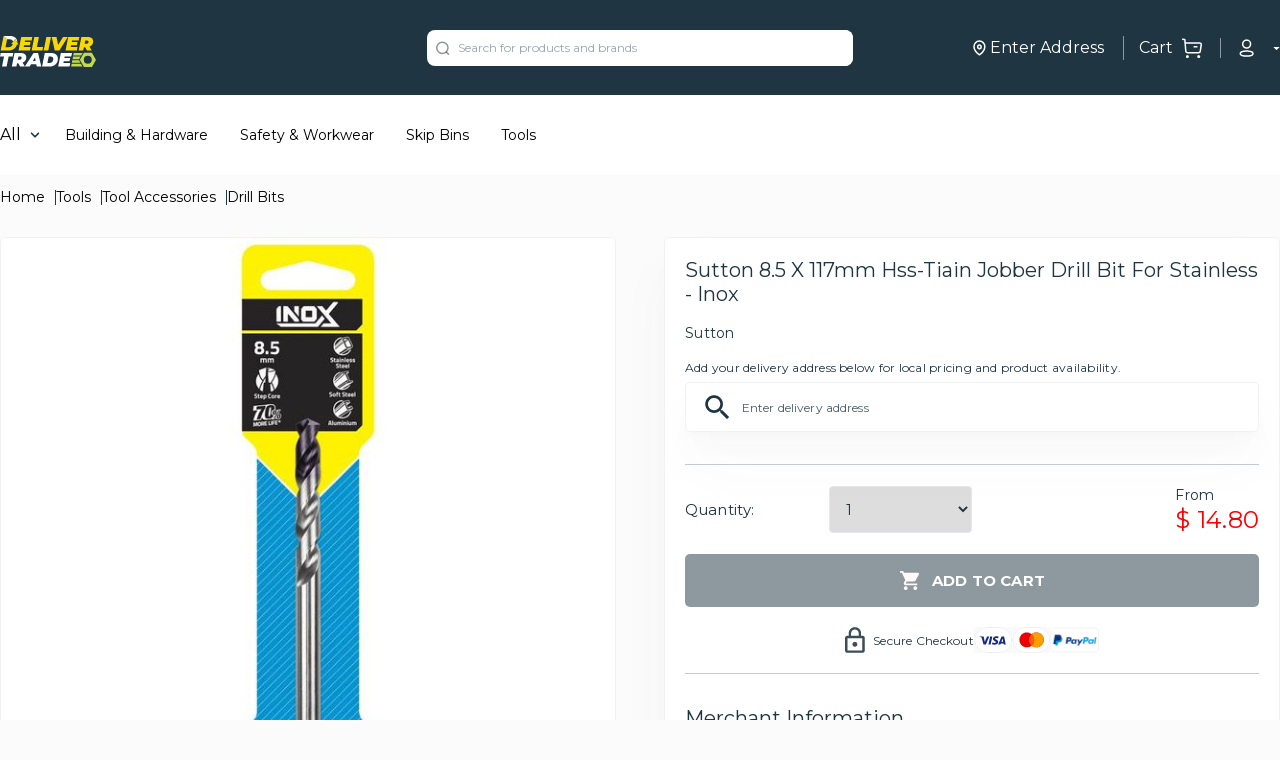

--- FILE ---
content_type: text/html; charset=utf-8
request_url: https://www.delivertrade.com/product/sutton-8-5-x-117-mm-hss-tiain-jobber-drill-bit-for-stainless-inox?id=560cf34e-f5dd-46ca-baa8-597895678863
body_size: 13941
content:
<!DOCTYPE html><html><head><link rel="preconnect" href="https://fonts.googleapis.com"/><link rel="preconnect" href="https://fonts.gstatic.com"/><link rel="stylesheet" data-href="https://fonts.googleapis.com/css2?family=Montserrat:wght@400;600;700;900&amp;display=swap"/><link href="https://api.mapbox.com/mapbox-gl-js/v1.10.1/mapbox-gl.css" rel="stylesheet"/><script>(function(w,d,s,l,i){w[l]=w[l]||[];w[l].push({'gtm.start':
          new Date().getTime(),event:'gtm.js'});var f=d.getElementsByTagName(s)[0],
          j=d.createElement(s),dl=l!='dataLayer'?'&l='+l:'';j.async=true;j.src=
          'https://www.googletagmanager.com/gtm.js?id='+i+dl;f.parentNode.insertBefore(j,f);
          })(window,document,'script','dataLayer','GTM-WXB78PT');</script><link rel="preconnect" href="https://fonts.gstatic.com" crossorigin /><meta charSet="utf-8"/><meta name="viewport" content="width=device-width, initial-scale=1.0, maximum-scale=1.0, user-scalable=0"/><title>Sutton 8.5 X 117mm Hss-Tiain Jobber Drill Bit For Stainless - Inox | DeliverTrade</title><meta name="description" content="SUTTON TOOLS® D185-Series INOX Jobber Drill Bits are an industrial quality drilling solution specially designed for superior performance in stainless steel. Tailored to overcome the difficult-to-machine material properties of stainless steel, Inox drill bits have a fast spiral, short flute and unique stepped core design providing a smooth and effortless cutting action never before seen. For added wear resistance, these drill bits feature the latest generation Futura Nano PVD coated tip. INOX Jobber Drill Bits have been independently tested to achieve 70% more tool life in stainless steel compared to standard drill bits. Features Specialised design achieves 70% more life in stainless steel than standard drill bits, Futura Nano PVD Coated Tip - For ultimate wear resistance, Short Flute with Fast Spiral - For maximum rigidity &amp; swarf control, Unique Point and Stepped Core - Designed for superb penetration and minimal work hardening, Made from M2 High Speed Steel (HSS) - Offering the best combination of strength, heat &amp; wear resistance, Specifications Diameter: 8.5 mm, Working Length: 51 mm, Overall Length: 117 mm, Point Angle: 135°, Helix Angle: R40, Point Tolerance: h8, Point Form: Form A, Material: HSS, Finish: TiAIN (Titanium Aluminium Nitride),"/><meta name="next-head-count" content="4"/><link rel="preload" href="/_next/static/css/a03c4d98ff4ea9d6743e.css" as="style"/><link rel="stylesheet" href="/_next/static/css/a03c4d98ff4ea9d6743e.css" data-n-g=""/><noscript data-n-css=""></noscript><script defer="" nomodule="" src="/_next/static/chunks/polyfills-a40ef1678bae11e696dba45124eadd70.js"></script><script src="/_next/static/chunks/webpack-613fd858cdb9cf2af3be.js" defer=""></script><script src="/_next/static/chunks/framework-2f612445bd50b211f15a.js" defer=""></script><script src="/_next/static/chunks/main-d0069bba1694fe5754ea.js" defer=""></script><script src="/_next/static/chunks/pages/_app-05c8ebe9b6b74c0f9698.js" defer=""></script><script src="/_next/static/chunks/143-171f35287c69accfeaf3.js" defer=""></script><script src="/_next/static/chunks/556-c2ba75a5815aea4511c2.js" defer=""></script><script src="/_next/static/chunks/208-eb03c58b779ecf641e15.js" defer=""></script><script src="/_next/static/chunks/pages/product/%5Bslug%5D-76679d59971c4d0b7beb.js" defer=""></script><script src="/_next/static/11115U-pM2Tf36cnKqmRt/_buildManifest.js" defer=""></script><script src="/_next/static/11115U-pM2Tf36cnKqmRt/_ssgManifest.js" defer=""></script><style id="__jsx-3135950558">#nprogress{pointer-events:none;}#nprogress .bar{background:#C1D851;position:fixed;z-index:9999;top:0;left:0;width:100%;height:3px;}#nprogress .peg{display:block;position:absolute;right:0px;width:100px;height:100%;box-shadow:0 0 10px #C1D851,0 0 5px #C1D851;opacity:1;-webkit-transform:rotate(3deg) translate(0px,-4px);-ms-transform:rotate(3deg) translate(0px,-4px);-webkit-transform:rotate(3deg) translate(0px,-4px);-ms-transform:rotate(3deg) translate(0px,-4px);transform:rotate(3deg) translate(0px,-4px);}#nprogress .spinner{display:block;position:fixed;z-index:1031;top:15px;right:15px;}#nprogress .spinner-icon{width:18px;height:18px;box-sizing:border-box;border:solid 2px transparent;border-top-color:#C1D851;border-left-color:#C1D851;border-radius:50%;-webkit-animation:nprogresss-spinner 400ms linear infinite;-webkit-animation:nprogress-spinner 400ms linear infinite;animation:nprogress-spinner 400ms linear infinite;}.nprogress-custom-parent{overflow:hidden;position:relative;}.nprogress-custom-parent #nprogress .spinner,.nprogress-custom-parent #nprogress .bar{position:absolute;}@-webkit-keyframes nprogress-spinner{0%{-webkit-transform:rotate(0deg);}100%{-webkit-transform:rotate(360deg);}}@-webkit-keyframes nprogress-spinner{0%{-webkit-transform:rotate(0deg);-ms-transform:rotate(0deg);transform:rotate(0deg);}100%{-webkit-transform:rotate(360deg);-ms-transform:rotate(360deg);transform:rotate(360deg);}}@keyframes nprogress-spinner{0%{-webkit-transform:rotate(0deg);-ms-transform:rotate(0deg);transform:rotate(0deg);}100%{-webkit-transform:rotate(360deg);-ms-transform:rotate(360deg);transform:rotate(360deg);}}</style><style data-styled="" data-styled-version="5.3.0">.eidxdK{background:url("/cart.svg") right center no-repeat;border-left:rgba(255,255,255,0.5) 1px solid;padding-left:15px;margin-left:15px;padding-right:15px;min-width:20px;min-height:20px;position:relative;}/*!sc*/
data-styled.g1[id="CartButton__CartButtonStyled-sc-1gz27eq-0"]{content:"eidxdK,"}/*!sc*/
.geTZSF{padding:12px 20px 12px 50px;border:1px solid #f1f1f1;background:#fbfbfb;border-radius:5px;box-sizing:border-box;position:relative;}/*!sc*/
.geTZSF:before{content:" ";position:absolute;left:0;top:50%;border-right:1px solid rgba(31,53,65,0.5);width:45px;height:30px;background:url("/location-pin.svg") center center no-repeat;-webkit-transform:translateY(-50%);-ms-transform:translateY(-50%);transform:translateY(-50%);background-size:20px 20px;}/*!sc*/
.geTZSF input{font-style:normal;font-weight:normal;font-size:15px;line-height:18px;}/*!sc*/
.geTZSF button{position:absolute;right:12px;top:50%;background:url("/arrow-right.svg") center center no-repeat transparent;width:24px;height:24px;-webkit-transform:translateY(-50%);-ms-transform:translateY(-50%);transform:translateY(-50%);}/*!sc*/
data-styled.g10[id="AddressInput__Wrapper-sc-1aw9cvy-0"]{content:"geTZSF,"}/*!sc*/
.dAULhS{background-color:#FFFFFF;position:absolute;width:100%;display:block;top:50px;left:0;border-radius:5px;}/*!sc*/
data-styled.g12[id="AddressInput__SearchResultWrapper-sc-1aw9cvy-2"]{content:"dAULhS,"}/*!sc*/
.gbrkeO{position:fixed;top:0;left:0;height:100vh;width:100vw;z-index:40;background:rgba(0,0,0,0.14);-webkit-backdrop-filter:blur(4px);backdrop-filter:blur(4px);}/*!sc*/
data-styled.g15[id="BackdropOverlay-sc-1rzlecm-0"]{content:"gbrkeO,"}/*!sc*/
.hlcgAX{--tw-bg-opacity:1;background-color:rgba(255,255,255,var(--tw-bg-opacity));position:relative;}/*!sc*/
.hlcgAX> .container{max-height:80px;}/*!sc*/
.hlcgAX .menu-container{top:64px;-ms-overflow-style:none;-webkit-scrollbar-width:none;-moz-scrollbar-width:none;-ms-scrollbar-width:none;scrollbar-width:none;}/*!sc*/
.hlcgAX .menu-container::-webkit-scrollbar{display:none;}/*!sc*/
.hlcgAX .menu{max-width:277px;max-height:200vh;overflow:auto;}/*!sc*/
.hlcgAX .menu li{margin-bottom:0.25rem;}/*!sc*/
.hlcgAX .menu li .subCategoryContainer{padding-top:2.5rem;display:grid;grid-template-columns:repeat(4,minmax(0,1fr));-webkit-column-gap:2.5rem;column-gap:2.5rem;row-gap:1rem;position:absolute;overflow:auto;left:307px;top:0px;}/*!sc*/
data-styled.g25[id="TopNav__Container-sc-1xyzvhf-0"]{content:"hlcgAX,"}/*!sc*/
.iKtyZX{padding-right:17px;background:url('/caret.svg') right center no-repeat;}/*!sc*/
data-styled.g26[id="UserSession__StyledButton-sc-138ak0y-0"]{content:"iKtyZX,"}/*!sc*/
.hLqIEg{border-radius:5px;color:#fff;text-align:center;background-color:#8F9AA0;min-height:2.5rem;max-width:22rem;}/*!sc*/
data-styled.g30[id="Buttons__PrimaryButton-sc-1vuotf5-0"]{content:"hLqIEg,"}/*!sc*/
.gKUKmQ{background:#C1D851;border:#F1F1F1 1px solid;color:#1F3541;border-radius:5px;width:100%;max-width:194px;height:36px;}/*!sc*/
data-styled.g37[id="SubmitButton-sc-1w2e7mp-0"]{content:"gKUKmQ,"}/*!sc*/
.fkFXQf{background:#FFFFFF;width:100%;height:72px;position:fixed;bottom:0;z-index:9999999;}/*!sc*/
data-styled.g49[id="MobileNav__MobileNavWrapper-sc-12mkvd5-0"]{content:"fkFXQf,"}/*!sc*/
.eiOuuP{display:-webkit-box;display:-webkit-flex;display:-ms-flexbox;display:flex;-webkit-flex-direction:row;-ms-flex-direction:row;flex-direction:row;padding-left:1.25rem;padding-right:1.25rem;padding-top:0.75rem;padding-bottom:0.75rem;border-width:1px;--tw-border-opacity:1;border-color:rgba(234,234,234,var(--tw-border-opacity));border-radius:0.25rem;position:relative;}/*!sc*/
.eiOuuP.product-page-pin{padding-left:2rem;padding-right:2rem;}/*!sc*/
data-styled.g53[id="SearchAddressInput__Wrapper-sc-fimzxz-0"]{content:"eiOuuP,"}/*!sc*/
.hAeTvA{background-color:#FFFFFF;position:absolute;width:100%;display:block;top:50px;left:0;border-radius:5px;z-index:50;}/*!sc*/
data-styled.g55[id="SearchAddressInput__SearchResultWrapper-sc-fimzxz-2"]{content:"hAeTvA,"}/*!sc*/
.eEREyJ{width:100%;padding:0px;}/*!sc*/
.eEREyJ .ais-ScrollTo{margin-left:auto;margin-right:auto;--tw-bg-opacity:1;background-color:rgba(255,255,255,var(--tw-bg-opacity));border-radius:0.5rem;padding:1rem;max-width:888px;border:1px solid #a5a5a4;box-sizing:border-box;}/*!sc*/
.eEREyJ .ais-Pagination{margin-top:0.5rem;margin-bottom:1rem;}/*!sc*/
@media (min-width:640px){.eEREyJ .ais-Pagination{margin-bottom:3.5rem;}}/*!sc*/
.eEREyJ .ais-Pagination .ais-Pagination-list{display:-webkit-box;display:-webkit-flex;display:-ms-flexbox;display:flex;width:91.666667%;margin-left:auto;margin-right:auto;-webkit-box-pack:center;-webkit-justify-content:center;-ms-flex-pack:center;justify-content:center;background:#ffffff;border:1px solid #f1f1f1;box-sizing:border-box;box-shadow:0px 31px 58px rgba(107,107,121,0.03),0px 18.2528px 30.2528px rgba(107,107,121,0.021696),0px 9.3744px 14.1984px rgba(107,107,121,0.016848),0px 3.7696px 6.2176px rgba(107,107,121,0.013152),0px 0.8432px 2.6912px rgba(107,107,121,0.008304);border-radius:5px;padding:6px;}/*!sc*/
@media (min-width:1024px){.eEREyJ .ais-Pagination .ais-Pagination-list{padding:9px;}}/*!sc*/
@media (min-width:768px){.eEREyJ .ais-Pagination .ais-Pagination-list{padding:9px;max-width:768px;}}/*!sc*/
.eEREyJ .ais-Pagination .ais-Pagination-list .disabled{display:none;}/*!sc*/
.eEREyJ .ais-Pagination .ais-Pagination-list li a,.eEREyJ .ais-Pagination .ais-Pagination-list li span{height:27px;width:27px;display:-webkit-box;display:-webkit-flex;display:-ms-flexbox;display:flex;line-height:100%;-webkit-align-items:center;-webkit-box-align:center;-ms-flex-align:center;align-items:center;-webkit-box-pack:center;-webkit-justify-content:center;-ms-flex-pack:center;justify-content:center;font-size:10px;line-height:12px;-webkit-letter-spacing:0.01em;-moz-letter-spacing:0.01em;-ms-letter-spacing:0.01em;letter-spacing:0.01em;}/*!sc*/
@media (min-width:1024px){.eEREyJ .ais-Pagination .ais-Pagination-list li a,.eEREyJ .ais-Pagination .ais-Pagination-list li span{height:35px;width:35px;font-size:18px;line-height:22px;}}/*!sc*/
.eEREyJ .ais-Pagination .ais-Pagination-list li.ais-Pagination-item--selected a{color:white;background:#1f3541;border-radius:2px;}/*!sc*/
.eEREyJ .ais-Pagination .ais-Pagination-list li.ais-Pagination-item--previousPage a{background:url("/arrow-right.svg") center center no-repeat #eaeaea;-webkit-transform:scaleX(-1);-ms-transform:scaleX(-1);transform:scaleX(-1);border-radius:2px;}/*!sc*/
.eEREyJ .ais-Pagination .ais-Pagination-list li.ais-Pagination-item--nextPage a{background:url("/arrow-right.svg") center center no-repeat #eaeaea;border-radius:2px;}/*!sc*/
data-styled.g58[id="SearchBar__Container-sc-109oli7-0"]{content:"eEREyJ,"}/*!sc*/
.dAnSWN{border-left:rgba(255,255,255,0.5) 1px solid;}/*!sc*/
data-styled.g70[id="DefaultHeader__UserSessionWrapper-sc-bqtq25-0"]{content:"dAnSWN,"}/*!sc*/
.hhGopU{border-bottom:1px solid rgba(255,255,255,0.25);}/*!sc*/
.hhGopU .container{display:-webkit-box;display:-webkit-flex;display:-ms-flexbox;display:flex;-webkit-box-pack:justify;-webkit-justify-content:space-between;-ms-flex-pack:justify;justify-content:space-between;-webkit-align-items:flex-start;-webkit-box-align:flex-start;-ms-flex-align:flex-start;align-items:flex-start;}/*!sc*/
.hhGopU .footer-logo-block img{width:131px;}/*!sc*/
@media (min-width:1024px){.hhGopU .footer-logo-block{max-width:400px;}.hhGopU .footer-logo-block img{width:86px;}}/*!sc*/
data-styled.g71[id="DefaultFooter__FooterTopSection-sc-1uy2xpj-0"]{content:"hhGopU,"}/*!sc*/
.eRRHgv li{padding-bottom:20px;}/*!sc*/
.eRRHgv li.list-header h3{font-size:10px;font-weight:bold;}/*!sc*/
@media (min-width:992px){.eRRHgv li.list-header h3{font-size:15px;line-height:18px;-webkit-letter-spacing:0.01em;-moz-letter-spacing:0.01em;-ms-letter-spacing:0.01em;letter-spacing:0.01em;}}/*!sc*/
.eRRHgv li:last-child{padding-bottom:0;}/*!sc*/
.eRRHgv li a{font-size:10px;line-height:12px;-webkit-letter-spacing:0.01em;-moz-letter-spacing:0.01em;-ms-letter-spacing:0.01em;letter-spacing:0.01em;}/*!sc*/
@media (min-width:1024px){.eRRHgv li a{font-size:15px;line-height:18px;-webkit-letter-spacing:0.01em;-moz-letter-spacing:0.01em;-ms-letter-spacing:0.01em;letter-spacing:0.01em;}}/*!sc*/
data-styled.g73[id="DefaultFooter__LinkList-sc-1uy2xpj-2"]{content:"eRRHgv,"}/*!sc*/
.kBVhii{z-index:1000;}/*!sc*/
data-styled.g74[id="SearchAddressModal__MenuBackdropOverlay-sc-69poz4-0"]{content:"kBVhii,"}/*!sc*/
.hxdUEG{border-radius:5px;background:#FFFFFF;width:100%;max-width:335px;border:1px solid #F1F1F1;box-sizing:border-box;box-shadow:0px 31px 58px rgba(107,107,121,0.03),0px 18.2528px 30.2528px rgba(107,107,121,0.021696),0px 9.3744px 14.1984px rgba(107,107,121,0.016848),0px 3.7696px 6.2176px rgba(107,107,121,0.013152),0px 0.8432px 2.6912px rgba(107,107,121,0.008304);border-radius:15px;padding:28px 10px;}/*!sc*/
data-styled.g75[id="SearchAddressModal__SearchAddressCardWrapper-sc-69poz4-1"]{content:"hxdUEG,"}/*!sc*/
.cLHIpx{position:fixed;-webkit-transform:translate(-50%,-50%);-ms-transform:translate(-50%,-50%);transform:translate(-50%,-50%);border-radius:15px;overflow:hidden;background-color:#FFFFFF;-webkit-transition:opacity 0.2s ease-in-out;transition:opacity 0.2s ease-in-out;opacity:0;left:-99999px;z-index:50;}/*!sc*/
.cLHIpx.show{left:50%;top:50%;opacity:1;}/*!sc*/
data-styled.g76[id="ModalWrapper-sc-1muh2uq-0"]{content:"cLHIpx,"}/*!sc*/
.jSvWiX{background:rgba(31,53,65,0.6);height:100%;width:100%;position:absolute;top:0;left:0;z-index:9;}/*!sc*/
data-styled.g77[id="ImageOverlay-sc-g3ucue-0"]{content:"jSvWiX,"}/*!sc*/
.jgNcUI{width:335px;height:600px;}/*!sc*/
.jgNcUI .close-button{position:absolute;top:17px;right:16px;z-index:99;}/*!sc*/
.jgNcUI .message-section{position:relative;height:270px;}/*!sc*/
.jgNcUI .message-section h1{font-weight:600;font-size:15px;line-height:24px;text-align:center;-webkit-letter-spacing:0.01em;-moz-letter-spacing:0.01em;-ms-letter-spacing:0.01em;letter-spacing:0.01em;color:#FFFFFF;}/*!sc*/
.jgNcUI .message-section p{font-size:10px;line-height:16px;text-align:center;-webkit-letter-spacing:0.01em;-moz-letter-spacing:0.01em;-ms-letter-spacing:0.01em;letter-spacing:0.01em;color:#F1F1F1;}/*!sc*/
.jgNcUI .form-section{overflow-y:scroll;max-height:calc(100% - 200px);}/*!sc*/
@media (min-width:992px){.jgNcUI{width:483px;height:700px;}.jgNcUI .close-button{top:29px;right:27px;}.jgNcUI .message-section{height:260px;}.jgNcUI .message-section h1{font-size:22px;}.jgNcUI .message-section p{font-size:12px;}}/*!sc*/
data-styled.g78[id="NoStoresModal__Wrapper-sc-174qwwg-0"]{content:"jgNcUI,"}/*!sc*/
.eiVknN{--tw-text-opacity:1;color:rgba(31,53,65,var(--tw-text-opacity));display:-webkit-box;display:-webkit-flex;display:-ms-flexbox;display:flex;-webkit-align-items:center;-webkit-box-align:center;-ms-flex-align:center;align-items:center;-webkit-align-content:center;-ms-flex-line-pack:center;align-content:center;justify-items:center;-webkit-box-pack:center;-webkit-justify-content:center;-ms-flex-pack:center;justify-content:center;gap:1rem;padding-top:1.25rem;padding-bottom:1.25rem;border-bottom:1px solid rgba(31,53,65,0.25);}/*!sc*/
.eiVknN label{font-weight:400;font-size:12px;line-height:15px;text-align:justify;-webkit-letter-spacing:0.02em;-moz-letter-spacing:0.02em;-ms-letter-spacing:0.02em;letter-spacing:0.02em;}/*!sc*/
.eiVknN .visa-icon{background-image:url("/icons/cart-visa.svg");background-color:none;background-position:center;background-repeat:no-repeat;height:26px;width:38px;}/*!sc*/
.eiVknN .master-card-icon{background-image:url("/icons/cart-master-card.svg");background-color:none;background-position:center;background-repeat:no-repeat;height:26px;width:38px;}/*!sc*/
.eiVknN .paypal-icon{background-image:url("/icons/cart-paypal.svg");background-color:none;background-position:center;background-repeat:no-repeat;height:26px;width:49px;}/*!sc*/
data-styled.g100[id="ProductDetailsComponent__SecurePaymentOptionsWrapper-sc-1ieees3-0"]{content:"eiVknN,"}/*!sc*/
.jWqTyi{width:100%;--tw-text-opacity:1;color:rgba(31,53,65,var(--tw-text-opacity));padding-top:1.25rem;padding-bottom:1.25rem;}/*!sc*/
.jWqTyi p{font-weight:400;font-size:12px;line-height:15px;text-align:justify;-webkit-letter-spacing:0.02em;-moz-letter-spacing:0.02em;-ms-letter-spacing:0.02em;letter-spacing:0.02em;}/*!sc*/
.jWqTyi .delver-trade-support{width:100%;margin-top:1.75rem;}/*!sc*/
.jWqTyi .delver-trade-support .feature-item{display:-webkit-box;display:-webkit-flex;display:-ms-flexbox;display:flex;-webkit-box-pack:start;-webkit-justify-content:flex-start;-ms-flex-pack:start;justify-content:flex-start;-webkit-flex-direction:row;-ms-flex-direction:row;flex-direction:row;-webkit-align-items:center;-webkit-box-align:center;-ms-flex-align:center;align-items:center;margin-bottom:1rem;}/*!sc*/
.jWqTyi .delver-trade-support .feature-item .feature-icon{background:#c6d767;width:45px;height:45px;border-radius:30px;display:-webkit-box;display:-webkit-flex;display:-ms-flexbox;display:flex;-webkit-box-pack:center;-webkit-justify-content:center;-ms-flex-pack:center;justify-content:center;-webkit-align-items:center;-webkit-box-align:center;-ms-flex-align:center;align-items:center;}/*!sc*/
.jWqTyi .delver-trade-support .feature-item .feature-icon .icon{background-color:none;background-position:center;background-repeat:no-repeat;text-align:center;}/*!sc*/
.jWqTyi .delver-trade-support .feature-item .feature-icon .tools-icon{background-image:url("/icons/feature-tools.svg");height:27.5px;width:27.5px;}/*!sc*/
.jWqTyi .delver-trade-support .feature-item .feature-icon .service-icon{background-image:url("/icons/feature-service.svg");height:27.5px;width:27.5px;}/*!sc*/
.jWqTyi .delver-trade-support .feature-item .feature-icon .cart-icon{background-image:url("/icons/feature-cart.svg");height:27.5px;width:27.5px;}/*!sc*/
.jWqTyi .delver-trade-support .feature-item .feature-icon .delivery-icon{background-image:url("/icons/feature-truck.svg");height:17px;width:26px;}/*!sc*/
.jWqTyi .delver-trade-support .feature-item .feature-icon .delivery-awards{background-image:url("/icons/feature-award.svg");height:18.5px;width:25.5px;}/*!sc*/
.jWqTyi .delver-trade-support .feature-item .feature-icon .asap-icon{--tw-text-opacity:1;color:rgba(255,255,255,var(--tw-text-opacity));font-style:normal;font-weight:700;font-size:10px;line-height:137.4%;text-align:center;}/*!sc*/
.jWqTyi .delver-trade-support .feature-item label{text-align:left;margin-left:0.5rem;font-style:normal;font-weight:700;font-size:16 px;line-height:137.4%;}/*!sc*/
data-styled.g101[id="ProductDetailsComponent__DeliverTradeInformationWrapper-sc-1ieees3-1"]{content:"jWqTyi,"}/*!sc*/
.lmLbks{width:100%;--tw-text-opacity:1;color:rgba(31,53,65,var(--tw-text-opacity));padding-top:1.25rem;padding-bottom:1.25rem;}/*!sc*/
.lmLbks p{font-weight:400;font-size:14px;line-height:15px;text-align:justify;-webkit-letter-spacing:0.02em;-moz-letter-spacing:0.02em;-ms-letter-spacing:0.02em;letter-spacing:0.02em;}/*!sc*/
data-styled.g102[id="ProductDetailsComponent__ShippingInformationWrapper-sc-1ieees3-2"]{content:"lmLbks,"}/*!sc*/
.juuGOt{width:100%;--tw-text-opacity:1;color:rgba(31,53,65,var(--tw-text-opacity));padding-top:2rem;}/*!sc*/
.juuGOt h6{--tw-text-opacity:1;color:rgba(31,53,65,var(--tw-text-opacity));font-style:normal;font-weight:400;font-size:14px;line-height:15px;text-align:justify;-webkit-letter-spacing:0.02em;-moz-letter-spacing:0.02em;-ms-letter-spacing:0.02em;letter-spacing:0.02em;}/*!sc*/
.juuGOt .change-supplier-btn{font-style:normal;font-weight:400;font-size:10px;line-height:12px;}/*!sc*/
data-styled.g103[id="ProductDetailsComponent__MerchantInformationWrapper-sc-1ieees3-3"]{content:"juuGOt,"}/*!sc*/
.eeGzfR{overflow:hidden;background:#ffffff;border:1px solid #f1f1f1;box-shadow:0px 31px 58px rgba(107,107,121,0.03),0px 18.2528px 30.2528px rgba(107,107,121,0.021696),0px 9.3744px 14.1984px rgba(107,107,121,0.016848),0px 3.7696px 6.2176px rgba(107,107,121,0.013152),0px 0.8432px 2.6912px rgba(107,107,121,0.008304);border-radius:5px;width:100%;display:-webkit-box;display:-webkit-flex;display:-ms-flexbox;display:flex;-webkit-align-items:center;-webkit-box-align:center;-ms-flex-align:center;align-items:center;-webkit-box-pack:center;-webkit-justify-content:center;-ms-flex-pack:center;justify-content:center;--tw-bg-opacity:1;background-color:rgba(255,255,255,var(--tw-bg-opacity));}/*!sc*/
.eeGzfR .react-transform-component{aspect-ratio:1;}/*!sc*/
data-styled.g105[id="ProductDetailsComponent__ProductImageWrapper-sc-1ieees3-5"]{content:"eeGzfR,"}/*!sc*/
.mWGJo{width:100%;margin-left:auto;margin-right:auto;}/*!sc*/
@media (min-width:640px){.mWGJo{max-width:640px;}}/*!sc*/
@media (min-width:768px){.mWGJo{max-width:768px;}}/*!sc*/
@media (min-width:1024px){.mWGJo{max-width:1024px;}}/*!sc*/
@media (min-width:1280px){.mWGJo{max-width:1280px;}}/*!sc*/
@media (min-width:1536px){.mWGJo{max-width:1536px;}}/*!sc*/
.mWGJo h4{--tw-text-opacity:1;color:rgba(31,53,65,var(--tw-text-opacity));font-weight:400;font-size:15px;line-height:18px;}/*!sc*/
.mWGJo .formatted-text{--tw-text-opacity:1;color:rgba(31,53,65,var(--tw-text-opacity));font-weight:400;font-size:12px;line-height:22px;text-align:justify;-webkit-letter-spacing:0.02em;-moz-letter-spacing:0.02em;-ms-letter-spacing:0.02em;letter-spacing:0.02em;}/*!sc*/
.mWGJo .formatted-text ul{list-style-type:disc;list-style-position:inside;}/*!sc*/
.mWGJo .formatted-text ul li{padding-left:1rem;}/*!sc*/
.mWGJo .formatted-text a{--tw-text-opacity:1;color:rgba(59,130,246,var(--tw-text-opacity));-webkit-text-decoration:underline;text-decoration:underline;}/*!sc*/
.mWGJo .formatted-text h1{font-size:1.5rem;line-height:2rem;}/*!sc*/
.mWGJo .formatted-text h2{font-size:1.25rem;line-height:1.75rem;}/*!sc*/
.mWGJo .formatted-text h3{font-size:1.125rem;line-height:1.75rem;}/*!sc*/
.mWGJo .formatted-text .ql-align-center{text-align:center;}/*!sc*/
.mWGJo .formatted-text .ql-align-right{text-align:right;}/*!sc*/
.mWGJo .formatted-text .ql-align-justify{text-align:justify;}/*!sc*/
data-styled.g106[id="ProductDetailsComponent__ProductDetailsPageWrapper-sc-1ieees3-6"]{content:"mWGJo,"}/*!sc*/
.geOMIc{display:-webkit-box;display:-webkit-flex;display:-ms-flexbox;display:flex;-webkit-align-items:center;-webkit-box-align:center;-ms-flex-align:center;align-items:center;-webkit-align-content:center;-ms-flex-line-pack:center;align-content:center;justify-items:center;-webkit-box-pack:center;-webkit-justify-content:center;-ms-flex-pack:center;justify-content:center;padding-top:1rem;padding-bottom:1rem;margin-top:1.25rem;max-width:100%;width:100%;font-weight:700;font-size:15px;line-height:18px;-webkit-letter-spacing:0.01em;-moz-letter-spacing:0.01em;-ms-letter-spacing:0.01em;letter-spacing:0.01em;}/*!sc*/
.geOMIc:disabled{background-color:rgba(31,53,65,0.5);}/*!sc*/
data-styled.g107[id="ProductDetailsComponent__AddToCartButton-sc-1ieees3-7"]{content:"geOMIc,"}/*!sc*/
.cPumxk{--tw-text-opacity:1;color:rgba(31,53,65,var(--tw-text-opacity));font-style:normal;font-weight:400;font-size:8px;line-height:22px;text-align:justify;-webkit-letter-spacing:0.02em;-moz-letter-spacing:0.02em;-ms-letter-spacing:0.02em;letter-spacing:0.02em;text-align:center;}/*!sc*/
data-styled.g108[id="ProductDetailsComponent__Hint-sc-1ieees3-8"]{content:"cPumxk,"}/*!sc*/
.hySRmU{display:grid;grid-template-columns:repeat(8,minmax(0,1fr));gap:0.5rem;margin-top:2rem;}/*!sc*/
@media (min-width:640px){.hySRmU{gap:3rem;}}/*!sc*/
data-styled.g109[id="ProductDetailsComponent__MainProductDetailWrapper-sc-1ieees3-9"]{content:"hySRmU,"}/*!sc*/
.hDQpNC{grid-column:span 8 / span 8;position:relative;overflow:hidden;}/*!sc*/
@media (min-width:640px){.hDQpNC{grid-column:span 4 / span 4;}}/*!sc*/
.hDQpNC span{font-weight:400;font-size:8px;line-height:22px;text-align:justify;-webkit-letter-spacing:0.02em;-moz-letter-spacing:0.02em;-ms-letter-spacing:0.02em;letter-spacing:0.02em;margin:0 auto;}/*!sc*/
.hDQpNC .m-product-title h2{font-weight:400;font-size:20px;line-height:24px;}/*!sc*/
.hDQpNC .m-product-title h4{font-weight:500;font-size:14px;line-height:22px;text-align:justify;-webkit-letter-spacing:0.02em;-moz-letter-spacing:0.02em;-ms-letter-spacing:0.02em;letter-spacing:0.02em;}/*!sc*/
data-styled.g110[id="ProductDetailsComponent__ProductInfoSection-sc-1ieees3-10"]{content:"hDQpNC,"}/*!sc*/
.tSTzp{grid-column:span 8 / span 8;position:relative;}/*!sc*/
@media (min-width:640px){.tSTzp{grid-column:span 4 / span 4;}}/*!sc*/
data-styled.g111[id="ProductDetailsComponent__ProductCartSection-sc-1ieees3-11"]{content:"tSTzp,"}/*!sc*/
.jjcLem{--tw-text-opacity:1;color:rgba(31,53,65,var(--tw-text-opacity));padding-bottom:2.5rem;margin-top:1.25rem;border-bottom:1px solid rgba(31,53,65,0.25);}/*!sc*/
.jjcLem h4{font-size:20px;}/*!sc*/
.jjcLem .formatted-text{font-weight:400;font-size:14px;line-height:18px;text-align:justify;-webkit-letter-spacing:0.02em;-moz-letter-spacing:0.02em;-ms-letter-spacing:0.02em;letter-spacing:0.02em;}/*!sc*/
@media (max-width:640px){.jjcLem h4{font-weight:400;font-size:20px;line-height:24px;}.jjcLem .formatted-text{font-size:16px;}}/*!sc*/
.jjcLem.mobile-view{--tw-text-opacity:1;color:rgba(31,53,65,var(--tw-text-opacity));padding-left:1.25rem;padding-right:1.25rem;}/*!sc*/
data-styled.g112[id="ProductDetailsComponent__ProductDetailsWrapper-sc-1ieees3-12"]{content:"jjcLem,"}/*!sc*/
.hilbKS{--tw-text-opacity:1;color:rgba(31,53,65,var(--tw-text-opacity));overflow:hidden;padding:1.25rem;margin-bottom:1rem;background:#ffffff;border:1px solid #f1f1f1;box-shadow:0px 31px 58px rgba(107,107,121,0.03),0px 18.2528px 30.2528px rgba(107,107,121,0.021696),0px 9.3744px 14.1984px rgba(107,107,121,0.016848),0px 3.7696px 6.2176px rgba(107,107,121,0.013152),0px 0.8432px 2.6912px rgba(107,107,121,0.008304);border-radius:5px;}/*!sc*/
.hilbKS h2{font-weight:400;font-size:20px;line-height:24px;}/*!sc*/
.hilbKS h4{font-weight:500;font-size:14px;line-height:22px;text-align:justify;-webkit-letter-spacing:0.02em;-moz-letter-spacing:0.02em;-ms-letter-spacing:0.02em;letter-spacing:0.02em;}/*!sc*/
data-styled.g114[id="ProductDetailsComponent__ProductCartWrapper-sc-1ieees3-14"]{content:"hilbKS,"}/*!sc*/
.iorUMC{padding-bottom:2rem;padding-top:1rem;border-bottom:1px solid rgba(31,53,65,0.25);}/*!sc*/
.iorUMC h2{font-weight:400;font-size:14px;line-height:17px;-webkit-letter-spacing:0.02em;-moz-letter-spacing:0.02em;-ms-letter-spacing:0.02em;letter-spacing:0.02em;}/*!sc*/
@media (max-width:640px){.iorUMC h2{font-size:20px;line-height:20px;-webkit-letter-spacing:0.02em;-moz-letter-spacing:0.02em;-ms-letter-spacing:0.02em;letter-spacing:0.02em;}}/*!sc*/
.iorUMC button{font-weight:700;font-size:14px;line-height:17px;-webkit-letter-spacing:0.01em;-moz-letter-spacing:0.01em;-ms-letter-spacing:0.01em;letter-spacing:0.01em;margin-top:-8px;padding:12px 25px;}/*!sc*/
.iorUMC .hint{font-weight:400;font-size:12px;line-height:15px;text-align:justify;-webkit-letter-spacing:0.02em;-moz-letter-spacing:0.02em;-ms-letter-spacing:0.02em;letter-spacing:0.02em;}/*!sc*/
@media (max-width:640px){.iorUMC .hint{font-weight:400;font-size:16px;line-height:16px;}}/*!sc*/
data-styled.g115[id="ProductDetailsComponent__AddressWrapper-sc-1ieees3-15"]{content:"iorUMC,"}/*!sc*/
.fnvEsz{margin-top:7px;}/*!sc*/
.fnvEsz .product-page-pin{font-size:12px;line-height:15px;-webkit-letter-spacing:0.01em;-moz-letter-spacing:0.01em;-ms-letter-spacing:0.01em;letter-spacing:0.01em;border:1px solid #f1f1f1;background:#ffffff;box-shadow:0px 31px 58px rgba(107,107,121,0.03),0px 18.2528px 30.2528px rgba(107,107,121,0.021696),0px 9.3744px 14.1984px rgba(107,107,121,0.016848),0px 3.7696px 6.2176px rgba(107,107,121,0.013152),0px 0.8432px 2.6912px rgba(107,107,121,0.008304);border-radius:5px;padding-left:3.5rem;}/*!sc*/
.fnvEsz .product-page-pin:before{content:" ";position:absolute;left:1.2rem;top:50%;width:25px;height:25px;background:url("/icons/search-icon-left.svg") center center no-repeat;-webkit-transform:translateY(-50%);-ms-transform:translateY(-50%);transform:translateY(-50%);background-size:contain;}/*!sc*/
.fnvEsz .product-page-pin input{font-weight:400;font-size:12px;line-height:15px;-webkit-letter-spacing:0.01em;-moz-letter-spacing:0.01em;-ms-letter-spacing:0.01em;letter-spacing:0.01em;min-height:24px;}/*!sc*/
.fnvEsz .product-page-pin .search-loader{right:0;bottom:0;}/*!sc*/
.fnvEsz .product-page-pin .search-loader img{max-width:40px;height:40px;}/*!sc*/
.fnvEsz .selected-location{max-width:100% !important;}/*!sc*/
data-styled.g116[id="ProductDetailsComponent__AddressInputWrapper-sc-1ieees3-16"]{content:"fnvEsz,"}/*!sc*/
.kvAbfa{--tw-text-opacity:1;color:rgba(31,53,65,var(--tw-text-opacity));display:grid;grid-template-columns:repeat(8,minmax(0,1fr));-webkit-align-content:center;-ms-flex-line-pack:center;align-content:center;-webkit-align-items:center;-webkit-box-align:center;-ms-flex-align:center;align-items:center;margin-top:0.75rem;font-weight:400;font-size:15px;line-height:18px;-webkit-letter-spacing:0.01em;-moz-letter-spacing:0.01em;-ms-letter-spacing:0.01em;letter-spacing:0.01em;}/*!sc*/
.kvAbfa .price{font-weight:500;font-size:24px;line-height:29px;-webkit-letter-spacing:0.01em;-moz-letter-spacing:0.01em;-ms-letter-spacing:0.01em;letter-spacing:0.01em;color:#FF0000;}/*!sc*/
@media (max-width:640px){.kvAbfa .price{font-size:18px;line-height:22px;}}/*!sc*/
data-styled.g118[id="ProductDetailsComponent__QuantityWrapper-sc-1ieees3-18"]{content:"kvAbfa,"}/*!sc*/
.iGDepQ{display:-webkit-box;display:-webkit-flex;display:-ms-flexbox;display:flex;--tw-text-opacity:1;color:rgba(31,53,65,var(--tw-text-opacity));margin-top:0.75rem;width:100%;position:relative;-webkit-align-content:center;-ms-flex-line-pack:center;align-content:center;-webkit-align-items:center;-webkit-box-align:center;-ms-flex-align:center;align-items:center;-webkit-box-pack:center;-webkit-justify-content:center;-ms-flex-pack:center;justify-content:center;min-height:324px;}/*!sc*/
@media (min-width:640px){.iGDepQ{display:none;}}/*!sc*/
.iGDepQ img{max-width:280px;}/*!sc*/
data-styled.g119[id="ProductDetailsComponent__ImageViwerWrapper-sc-1ieees3-19"]{content:"iGDepQ,"}/*!sc*/
.bhGmrD{width:100%;text-align:center;display:-webkit-box;display:-webkit-flex;display:-ms-flexbox;display:flex;-webkit-box-pack:start;-webkit-justify-content:flex-start;-ms-flex-pack:start;justify-content:flex-start;-webkit-flex-direction:row;-ms-flex-direction:row;flex-direction:row;-webkit-align-items:center;-webkit-box-align:center;-ms-flex-align:center;align-items:center;-webkit-flex-wrap:wrap;-ms-flex-wrap:wrap;flex-wrap:wrap;font-weight:400;font-size:14px;line-height:15px;gap:10px;margin-top:15px;}/*!sc*/
.bhGmrD li{border-right:0.5px solid #1f3541;padding-right:10px;}/*!sc*/
.bhGmrD li:last-child{border-right:0;padding-left:0;}/*!sc*/
@media (max-width:640px){.bhGmrD{font-size:12px;}}/*!sc*/
data-styled.g147[id="Breadcrumbs__BreadrumbsWrapper-sc-1fytxd9-0"]{content:"bhGmrD,"}/*!sc*/
</style><style data-href="https://fonts.googleapis.com/css2?family=Montserrat:wght@400;600;700;900&display=swap">@font-face{font-family:'Montserrat';font-style:normal;font-weight:400;font-display:swap;src:url(https://fonts.gstatic.com/s/montserrat/v26/JTUHjIg1_i6t8kCHKm4532VJOt5-QNFgpCtr6Ew9.woff) format('woff')}@font-face{font-family:'Montserrat';font-style:normal;font-weight:600;font-display:swap;src:url(https://fonts.gstatic.com/s/montserrat/v26/JTUHjIg1_i6t8kCHKm4532VJOt5-QNFgpCu170w9.woff) format('woff')}@font-face{font-family:'Montserrat';font-style:normal;font-weight:700;font-display:swap;src:url(https://fonts.gstatic.com/s/montserrat/v26/JTUHjIg1_i6t8kCHKm4532VJOt5-QNFgpCuM70w9.woff) format('woff')}@font-face{font-family:'Montserrat';font-style:normal;font-weight:900;font-display:swap;src:url(https://fonts.gstatic.com/s/montserrat/v26/JTUHjIg1_i6t8kCHKm4532VJOt5-QNFgpCvC70w9.woff) format('woff')}@font-face{font-family:'Montserrat';font-style:normal;font-weight:400;font-display:swap;src:url(https://fonts.gstatic.com/s/montserrat/v26/JTUSjIg1_i6t8kCHKm459WRhyyTh89ZNpQ.woff2) format('woff2');unicode-range:U+0460-052F,U+1C80-1C88,U+20B4,U+2DE0-2DFF,U+A640-A69F,U+FE2E-FE2F}@font-face{font-family:'Montserrat';font-style:normal;font-weight:400;font-display:swap;src:url(https://fonts.gstatic.com/s/montserrat/v26/JTUSjIg1_i6t8kCHKm459W1hyyTh89ZNpQ.woff2) format('woff2');unicode-range:U+0301,U+0400-045F,U+0490-0491,U+04B0-04B1,U+2116}@font-face{font-family:'Montserrat';font-style:normal;font-weight:400;font-display:swap;src:url(https://fonts.gstatic.com/s/montserrat/v26/JTUSjIg1_i6t8kCHKm459WZhyyTh89ZNpQ.woff2) format('woff2');unicode-range:U+0102-0103,U+0110-0111,U+0128-0129,U+0168-0169,U+01A0-01A1,U+01AF-01B0,U+0300-0301,U+0303-0304,U+0308-0309,U+0323,U+0329,U+1EA0-1EF9,U+20AB}@font-face{font-family:'Montserrat';font-style:normal;font-weight:400;font-display:swap;src:url(https://fonts.gstatic.com/s/montserrat/v26/JTUSjIg1_i6t8kCHKm459WdhyyTh89ZNpQ.woff2) format('woff2');unicode-range:U+0100-02AF,U+0304,U+0308,U+0329,U+1E00-1E9F,U+1EF2-1EFF,U+2020,U+20A0-20AB,U+20AD-20C0,U+2113,U+2C60-2C7F,U+A720-A7FF}@font-face{font-family:'Montserrat';font-style:normal;font-weight:400;font-display:swap;src:url(https://fonts.gstatic.com/s/montserrat/v26/JTUSjIg1_i6t8kCHKm459WlhyyTh89Y.woff2) format('woff2');unicode-range:U+0000-00FF,U+0131,U+0152-0153,U+02BB-02BC,U+02C6,U+02DA,U+02DC,U+0304,U+0308,U+0329,U+2000-206F,U+2074,U+20AC,U+2122,U+2191,U+2193,U+2212,U+2215,U+FEFF,U+FFFD}@font-face{font-family:'Montserrat';font-style:normal;font-weight:600;font-display:swap;src:url(https://fonts.gstatic.com/s/montserrat/v26/JTUSjIg1_i6t8kCHKm459WRhyyTh89ZNpQ.woff2) format('woff2');unicode-range:U+0460-052F,U+1C80-1C88,U+20B4,U+2DE0-2DFF,U+A640-A69F,U+FE2E-FE2F}@font-face{font-family:'Montserrat';font-style:normal;font-weight:600;font-display:swap;src:url(https://fonts.gstatic.com/s/montserrat/v26/JTUSjIg1_i6t8kCHKm459W1hyyTh89ZNpQ.woff2) format('woff2');unicode-range:U+0301,U+0400-045F,U+0490-0491,U+04B0-04B1,U+2116}@font-face{font-family:'Montserrat';font-style:normal;font-weight:600;font-display:swap;src:url(https://fonts.gstatic.com/s/montserrat/v26/JTUSjIg1_i6t8kCHKm459WZhyyTh89ZNpQ.woff2) format('woff2');unicode-range:U+0102-0103,U+0110-0111,U+0128-0129,U+0168-0169,U+01A0-01A1,U+01AF-01B0,U+0300-0301,U+0303-0304,U+0308-0309,U+0323,U+0329,U+1EA0-1EF9,U+20AB}@font-face{font-family:'Montserrat';font-style:normal;font-weight:600;font-display:swap;src:url(https://fonts.gstatic.com/s/montserrat/v26/JTUSjIg1_i6t8kCHKm459WdhyyTh89ZNpQ.woff2) format('woff2');unicode-range:U+0100-02AF,U+0304,U+0308,U+0329,U+1E00-1E9F,U+1EF2-1EFF,U+2020,U+20A0-20AB,U+20AD-20C0,U+2113,U+2C60-2C7F,U+A720-A7FF}@font-face{font-family:'Montserrat';font-style:normal;font-weight:600;font-display:swap;src:url(https://fonts.gstatic.com/s/montserrat/v26/JTUSjIg1_i6t8kCHKm459WlhyyTh89Y.woff2) format('woff2');unicode-range:U+0000-00FF,U+0131,U+0152-0153,U+02BB-02BC,U+02C6,U+02DA,U+02DC,U+0304,U+0308,U+0329,U+2000-206F,U+2074,U+20AC,U+2122,U+2191,U+2193,U+2212,U+2215,U+FEFF,U+FFFD}@font-face{font-family:'Montserrat';font-style:normal;font-weight:700;font-display:swap;src:url(https://fonts.gstatic.com/s/montserrat/v26/JTUSjIg1_i6t8kCHKm459WRhyyTh89ZNpQ.woff2) format('woff2');unicode-range:U+0460-052F,U+1C80-1C88,U+20B4,U+2DE0-2DFF,U+A640-A69F,U+FE2E-FE2F}@font-face{font-family:'Montserrat';font-style:normal;font-weight:700;font-display:swap;src:url(https://fonts.gstatic.com/s/montserrat/v26/JTUSjIg1_i6t8kCHKm459W1hyyTh89ZNpQ.woff2) format('woff2');unicode-range:U+0301,U+0400-045F,U+0490-0491,U+04B0-04B1,U+2116}@font-face{font-family:'Montserrat';font-style:normal;font-weight:700;font-display:swap;src:url(https://fonts.gstatic.com/s/montserrat/v26/JTUSjIg1_i6t8kCHKm459WZhyyTh89ZNpQ.woff2) format('woff2');unicode-range:U+0102-0103,U+0110-0111,U+0128-0129,U+0168-0169,U+01A0-01A1,U+01AF-01B0,U+0300-0301,U+0303-0304,U+0308-0309,U+0323,U+0329,U+1EA0-1EF9,U+20AB}@font-face{font-family:'Montserrat';font-style:normal;font-weight:700;font-display:swap;src:url(https://fonts.gstatic.com/s/montserrat/v26/JTUSjIg1_i6t8kCHKm459WdhyyTh89ZNpQ.woff2) format('woff2');unicode-range:U+0100-02AF,U+0304,U+0308,U+0329,U+1E00-1E9F,U+1EF2-1EFF,U+2020,U+20A0-20AB,U+20AD-20C0,U+2113,U+2C60-2C7F,U+A720-A7FF}@font-face{font-family:'Montserrat';font-style:normal;font-weight:700;font-display:swap;src:url(https://fonts.gstatic.com/s/montserrat/v26/JTUSjIg1_i6t8kCHKm459WlhyyTh89Y.woff2) format('woff2');unicode-range:U+0000-00FF,U+0131,U+0152-0153,U+02BB-02BC,U+02C6,U+02DA,U+02DC,U+0304,U+0308,U+0329,U+2000-206F,U+2074,U+20AC,U+2122,U+2191,U+2193,U+2212,U+2215,U+FEFF,U+FFFD}@font-face{font-family:'Montserrat';font-style:normal;font-weight:900;font-display:swap;src:url(https://fonts.gstatic.com/s/montserrat/v26/JTUSjIg1_i6t8kCHKm459WRhyyTh89ZNpQ.woff2) format('woff2');unicode-range:U+0460-052F,U+1C80-1C88,U+20B4,U+2DE0-2DFF,U+A640-A69F,U+FE2E-FE2F}@font-face{font-family:'Montserrat';font-style:normal;font-weight:900;font-display:swap;src:url(https://fonts.gstatic.com/s/montserrat/v26/JTUSjIg1_i6t8kCHKm459W1hyyTh89ZNpQ.woff2) format('woff2');unicode-range:U+0301,U+0400-045F,U+0490-0491,U+04B0-04B1,U+2116}@font-face{font-family:'Montserrat';font-style:normal;font-weight:900;font-display:swap;src:url(https://fonts.gstatic.com/s/montserrat/v26/JTUSjIg1_i6t8kCHKm459WZhyyTh89ZNpQ.woff2) format('woff2');unicode-range:U+0102-0103,U+0110-0111,U+0128-0129,U+0168-0169,U+01A0-01A1,U+01AF-01B0,U+0300-0301,U+0303-0304,U+0308-0309,U+0323,U+0329,U+1EA0-1EF9,U+20AB}@font-face{font-family:'Montserrat';font-style:normal;font-weight:900;font-display:swap;src:url(https://fonts.gstatic.com/s/montserrat/v26/JTUSjIg1_i6t8kCHKm459WdhyyTh89ZNpQ.woff2) format('woff2');unicode-range:U+0100-02AF,U+0304,U+0308,U+0329,U+1E00-1E9F,U+1EF2-1EFF,U+2020,U+20A0-20AB,U+20AD-20C0,U+2113,U+2C60-2C7F,U+A720-A7FF}@font-face{font-family:'Montserrat';font-style:normal;font-weight:900;font-display:swap;src:url(https://fonts.gstatic.com/s/montserrat/v26/JTUSjIg1_i6t8kCHKm459WlhyyTh89Y.woff2) format('woff2');unicode-range:U+0000-00FF,U+0131,U+0152-0153,U+02BB-02BC,U+02C6,U+02DA,U+02DC,U+0304,U+0308,U+0329,U+2000-206F,U+2074,U+20AC,U+2122,U+2191,U+2193,U+2212,U+2215,U+FEFF,U+FFFD}</style></head><body class="bg-default"><noscript>
          <iframe src="https://www.googletagmanager.com/ns.html?id=GTM-WXB78PT"
          height="0" width="0" style="display:none;visibility:hidden"></iframe>
    </noscript><div id="__next"><div class="relative min-h-screen overflow-hidden"><header class="bg-black"><div class="container mx-auto py-4 px-4 sm:px-0 sm:py-7 flex justify-center sm:justify-between items-center"><div class="hidden w-full px-5 sm:px-0 sm:flex flex-row items-center"><div class="sm:block w-24"><a class="hidden sm:flex sm:pt-2 relative h-full items-center" href="/"><img src="/logo.svg" alt="Deliver Trade"/></a></div></div><div class="w-full flex flex-row"><button class="sm:hidden mr-2"><img src="/icons/arrow-left.svg" alt="back" width="24" height="24"/></button><div class="SearchBar__Container-sc-109oli7-0 eEREyJ"><div class="w-full rounded-lg overflow-hidden bg-white flex justify-between px-2 sm:px-0"><img src="/search-alt.svg" alt="Search" class="block pl-2"/><input type="text" class="outline-none w-full py-2.5 px-2 text-xs" placeholder="Search for products and brands" value=""/></div></div></div><div class="w-full hidden sm:block"><div class="flex justify-end items-center"><div class="flex flex-row justify-center items-center"><svg width="11" height="11" fill="none" viewBox="0 0 11 11" xmlns="http://www.w3.org/2000/svg" class="sm:hidden"><path fill-rule="evenodd" clip-rule="evenodd" d="M1.94287 4.76264C1.94947 2.81904 3.53043 1.24879 5.47403 1.25539C7.41763 1.262 8.98788 2.84295 8.98128 4.78655V4.82641C8.95736 6.08981 8.25193 7.25757 7.38707 8.17025C6.89246 8.68387 6.34012 9.13858 5.74106 9.52532C5.58087 9.66388 5.34327 9.66388 5.18309 9.52532C4.29003 8.94404 3.50622 8.21014 2.86751 7.3572C2.29824 6.61343 1.97503 5.71067 1.94287 4.7746L1.94287 4.76264Z" stroke="#1F3541" stroke-linecap="round" stroke-linejoin="round"></path><ellipse cx="5.46188" cy="4.83053" rx="1.1279" ry="1.1279" stroke="#1F3541" stroke-linecap="round" stroke-linejoin="round"></ellipse></svg><svg width="13" height="16" fill="none" viewBox="0 0 13 16" xmlns="http://www.w3.org/2000/svg" class="hidden sm:block"><path fill-rule="evenodd" clip-rule="evenodd" d="M1 6.73917C1.01019 3.55873 3.44981 0.989228 6.44904 1.00003C9.44827 1.01084 11.8714 3.59786 11.8612 6.7783V6.84351C11.8243 8.91091 10.7357 10.8218 9.40111 12.3153C8.63786 13.1557 7.78553 13.8998 6.8611 14.5326C6.61391 14.7594 6.24726 14.7594 6.00008 14.5326C4.62197 13.5815 3.41244 12.3805 2.42684 10.9848C1.54838 9.76773 1.04963 8.29049 1 6.75873L1 6.73917Z" stroke="white" stroke-width="1.5" stroke-linecap="round" stroke-linejoin="round"></path><ellipse cx="6.43092" cy="6.85005" rx="1.74049" ry="1.84565" stroke="white" stroke-width="1.5" stroke-linecap="round" stroke-linejoin="round"></ellipse></svg><span class="bg-white sm:bg-transparent mx-1 cursor-pointer text-black sm:text-white text-xs sm:text-base">Enter Address</span></div><button class="CartButton__CartButtonStyled-sc-1gz27eq-0 eidxdK  flex justify-center items-center mr-4" href="/order-summary"><div class="text-white hidden sm:block pr-4">Cart</div></button><div class="DefaultHeader__UserSessionWrapper-sc-bqtq25-0 dAnSWN relative sm:block"><div class="flex items-center pl-4"><button class="UserSession__StyledButton-sc-138ak0y-0 iKtyZX"><div class="pr-1.5"><img src="/user.svg" alt="" width="20" height="20" style="max-width:inherit"/></div></button></div></div></div></div></div></header><div class="TopNav__Container-sc-1xyzvhf-0 hlcgAX"><div class="container mx-auto flex items-center justify-between px-4 sm:px-0"><div class="hidden w-full sm:flex relative justify-start items-center py-4"><div class="relative flex"><div class="flex flex-row items-center pr-4"><a href="#" class="no-underline py-6 pr-2">All</a><svg width="12" height="12" fill="none" viewBox="0 0 12 12" xmlns="http://www.w3.org/2000/svg"><path d="M9.5 4.25L6 7.75L2.5 4.25" stroke="#1F3541" stroke-width="1.5" stroke-linecap="round" stroke-linejoin="round"></path></svg></div></div><div class="w-full flex flex-row items-center z-50"><a class=" text-sm py-6 px-2 hover:bg-grey" href="/category/building-hardware?id=52d1612d-c9fb-4494-a4d6-a25675d9f106">Building &amp; Hardware</a><a class="ml-4 text-sm py-6 px-2 hover:bg-grey" href="/category/safety-workwear?id=ad3f4f5d-014b-40c6-b9af-d4c9cadc6cd3">Safety &amp; Workwear</a><a class="ml-4 text-sm py-6 px-2 hover:bg-grey" href="/product/skip-bin?id=6f0f1305-3818-4dd4-9994-b078dbbcc780">Skip Bins</a><a class="ml-4 text-sm py-6 px-2 hover:bg-grey" href="/category/tools?id=33d06de7-2ad3-4dde-b4ea-42b0db40f552">Tools</a></div></div><div class="py-2 w-full sm:hidden"><div class="flex flex-row justify-center items-center"><svg width="11" height="11" fill="none" viewBox="0 0 11 11" xmlns="http://www.w3.org/2000/svg" class="sm:hidden"><path fill-rule="evenodd" clip-rule="evenodd" d="M1.94287 4.76264C1.94947 2.81904 3.53043 1.24879 5.47403 1.25539C7.41763 1.262 8.98788 2.84295 8.98128 4.78655V4.82641C8.95736 6.08981 8.25193 7.25757 7.38707 8.17025C6.89246 8.68387 6.34012 9.13858 5.74106 9.52532C5.58087 9.66388 5.34327 9.66388 5.18309 9.52532C4.29003 8.94404 3.50622 8.21014 2.86751 7.3572C2.29824 6.61343 1.97503 5.71067 1.94287 4.7746L1.94287 4.76264Z" stroke="#1F3541" stroke-linecap="round" stroke-linejoin="round"></path><ellipse cx="5.46188" cy="4.83053" rx="1.1279" ry="1.1279" stroke="#1F3541" stroke-linecap="round" stroke-linejoin="round"></ellipse></svg><svg width="13" height="16" fill="none" viewBox="0 0 13 16" xmlns="http://www.w3.org/2000/svg" class="hidden sm:block"><path fill-rule="evenodd" clip-rule="evenodd" d="M1 6.73917C1.01019 3.55873 3.44981 0.989228 6.44904 1.00003C9.44827 1.01084 11.8714 3.59786 11.8612 6.7783V6.84351C11.8243 8.91091 10.7357 10.8218 9.40111 12.3153C8.63786 13.1557 7.78553 13.8998 6.8611 14.5326C6.61391 14.7594 6.24726 14.7594 6.00008 14.5326C4.62197 13.5815 3.41244 12.3805 2.42684 10.9848C1.54838 9.76773 1.04963 8.29049 1 6.75873L1 6.73917Z" stroke="white" stroke-width="1.5" stroke-linecap="round" stroke-linejoin="round"></path><ellipse cx="6.43092" cy="6.85005" rx="1.74049" ry="1.84565" stroke="white" stroke-width="1.5" stroke-linecap="round" stroke-linejoin="round"></ellipse></svg><span class="bg-white sm:bg-transparent mx-1 cursor-pointer text-black sm:text-white text-xs sm:text-base">Enter Address</span></div></div></div></div><div class="container mx-auto  items-center  px-2 sm:px-0"><ul class="Breadcrumbs__BreadrumbsWrapper-sc-1fytxd9-0 bhGmrD"><li><a href="/">Home</a></li><li><a href="/category/tools?id=33d06de7-2ad3-4dde-b4ea-42b0db40f552">Tools</a></li><li><a href="/category/tool-accessories?id=e7bee02d-54f4-4e10-99a8-500cdfe464e5">Tool Accessories</a></li><li><a href="/category/drill-bits?id=7f7d069a-f50c-42aa-b3de-e00d5af55621">Drill Bits</a></li></ul><div class="ProductDetailsComponent__ProductDetailsPageWrapper-sc-1ieees3-6 mWGJo"><div class="ProductDetailsComponent__MainProductDetailWrapper-sc-1ieees3-9 hySRmU"><div class="ProductDetailsComponent__ProductInfoSection-sc-1ieees3-10 hDQpNC"><div class="m-product-title block sm:hidden"><h2 class="">Sutton 8.5 X 117mm Hss-Tiain Jobber Drill Bit For Stainless - Inox</h2><h4 class="my-4">Sutton</h4></div><div class="ProductDetailsComponent__ProductImageWrapper-sc-1ieees3-5 eeGzfR"><div class="w-full sm:w-auto"><div class="hidden sm:block"><div class="react-transform-wrapper transform-component-module_wrapper__1_Fgj "><div class="react-transform-component transform-component-module_content__2jYgh "><img src="https://d1zzb995j4vcxn.cloudfront.net/fit-in/640x640/9311963602165.jpg" alt="Sutton 8.5 X 117mm Hss-Tiain Jobber Drill Bit For Stainless - Inox" class="object-contain w-full "/></div></div></div><div class="ProductDetailsComponent__ImageViwerWrapper-sc-1ieees3-19 iGDepQ"><div class="flex justify-center content-center h-64 items-center items-stretch"><img src="https://d1zzb995j4vcxn.cloudfront.net/fit-in/640x640/9311963602165.jpg" alt="Sutton 8.5 X 117mm Hss-Tiain Jobber Drill Bit For Stainless - Inox" class=" w-auto "/></div><div class="zoom-btn absolute bottom-2 right-2 "><img src="/icons/zoom-in.svg" alt="zoom in" width="26" height="26"/></div><div></div></div></div></div><div class="ProductDetailsComponent__Hint-sc-1ieees3-8 cPumxk">Actual product may vary from the image shown.</div><div class="ProductDetailsComponent__ProductDetailsWrapper-sc-1ieees3-12 jjcLem hidden sm:block"><h4>Product Description</h4><div class="formatted-text mt-6">SUTTON TOOLS® D185-Series INOX Jobber Drill Bits are an industrial quality drilling solution specially designed for superior performance in stainless steel. Tailored to overcome the difficult-to-machine material properties of stainless steel, Inox drill bits have a fast spiral, short flute and unique stepped core design providing a smooth and effortless cutting action never before seen. For added wear resistance, these drill bits feature the latest generation Futura Nano PVD coated tip. INOX Jobber Drill Bits have been independently tested to achieve 70% more tool life in stainless steel compared to standard drill bits. Features Specialised design achieves 70% more life in stainless steel than standard drill bits, Futura Nano PVD Coated Tip - For ultimate wear resistance, Short Flute with Fast Spiral - For maximum rigidity & swarf control, Unique Point and Stepped Core - Designed for superb penetration and minimal work hardening, Made from M2 High Speed Steel (HSS) - Offering the best combination of strength, heat & wear resistance, Specifications Diameter: 8.5 mm, Working Length: 51 mm, Overall Length: 117 mm, Point Angle: 135°, Helix Angle: R40, Point Tolerance: h8, Point Form: Form A, Material: HSS, Finish: TiAIN (Titanium Aluminium Nitride),</div></div></div><div class="ProductDetailsComponent__ProductCartSection-sc-1ieees3-11 tSTzp"><div class="ProductDetailsComponent__ProductCartWrapper-sc-1ieees3-14 hilbKS"><h2 class="hidden sm:block">Sutton 8.5 X 117mm Hss-Tiain Jobber Drill Bit For Stainless - Inox</h2><h4 class="mt-4 hidden sm:block">Sutton</h4><div class="ProductDetailsComponent__AddressWrapper-sc-1ieees3-15 iorUMC"><div class="hint">Add your delivery address below for local pricing and product availability.</div><div class="w-full"><div class="ProductDetailsComponent__AddressInputWrapper-sc-1ieees3-16 fnvEsz"><div class="SearchAddressInput__Wrapper-sc-fimzxz-0 eiOuuP  product-page-pin  "><input type="text" class="w-full text-sm placeholder-black placeholder-opacity-80 text-black text-opacity-80" placeholder="Enter delivery address "/><div class="SearchAddressInput__SearchResultWrapper-sc-fimzxz-2 hAeTvA"></div></div></div></div></div><div></div><div class="ProductDetailsComponent__QuantityWrapper-sc-1ieees3-18 kvAbfa"><div class="col-span-2"><label>Quantity:</label></div><div class="col-span-4"><select name="delivery_option" disabled="" class="border rounded p-3 w-1/2 "><option value="0">QTY</option><option selected="" value="1">1</option><option value="2">2</option><option value="3">3</option><option value="4">4</option><option value="5">5</option><option value="6">6</option><option value="7">7</option><option value="8">8</option><option value="9">9</option><option value="10">10+</option></select><div class="md:col-span-2 col-span-4 p-3 w-1/2 hidden"><div class="relative"><input type="number" name="text_qty" value="1" placeholder="QTY" disabled="" class="bg-white p-3 rounded text-sm border w-full undefined"/></div></div></div><div class="col-span-2 price text-right"><div class="w-auto float-right"><label class="text-sm text-black block text-left">From</label><div class="w-auto">$ 14.80</div></div></div></div><div class="w-full"><button disabled="" class="Buttons__PrimaryButton-sc-1vuotf5-0 ProductDetailsComponent__AddToCartButton-sc-1ieees3-7 hLqIEg geOMIc"><div><img src="/icons/add-to-cart.svg" alt="Add To Cart"/></div><div class="ml-3"> ADD TO CART </div></button></div><div class="ProductDetailsComponent__SecurePaymentOptionsWrapper-sc-1ieees3-0 eiVknN"><div class="flex  items-center"><img src="/icons/cart-lock.svg" alt="secure icon" height="26"/><label class="ml-2">Secure Checkout</label></div><div class="visa-icon"></div><div class="master-card-icon"></div><div class="paypal-icon"></div></div><div class="ProductDetailsComponent__MerchantInformationWrapper-sc-1ieees3-3 juuGOt"><h2>Merchant Information</h2><div class="mt-2"><h6>Add your address above for information on the merchant supplying this product.</h6></div></div><div class="ProductDetailsComponent__ShippingInformationWrapper-sc-1ieees3-2 lmLbks"><h2>Shipping Information</h2><div class="text-black text-sm mt-5"><p>Shipping options can be found on the checkout page after the products are added to cart.</p></div></div><div class="ProductDetailsComponent__DeliverTradeInformationWrapper-sc-1ieees3-1 jWqTyi"><h2>Why Shop at DeliverTrade?</h2><div class="delver-trade-support grid grid-cols-1"><div class="feature-item col-span-1"><div class="feature-icon"><div class="icon tools-icon"></div></div><label>OVER 40,000 PRODUCT</label></div><div class="feature-item col-span-1"><div class="feature-icon"><div class="icon delivery-icon"></div></div><label>2 HOUR SITE DELIVERY</label></div><div class="feature-item col-span-1"><div class="feature-icon"><div class="icon service-icon"></div></div><label>SERVICING MELBOURNE &amp; ADELAIDE</label></div><div class="feature-item col-span-1"><div class="feature-icon"><div class="icon delivery-awards"></div></div><label>TRADIES MOST TRUSTED WEBSITE</label></div></div></div></div></div></div><div class="mobile-description"><div class="ProductDetailsComponent__ProductDetailsWrapper-sc-1ieees3-12 jjcLem block sm:hidden mobile-view"><h4>Product Description</h4><div class="formatted-text mt-6">SUTTON TOOLS® D185-Series INOX Jobber Drill Bits are an industrial quality drilling solution specially designed for superior performance in stainless steel. Tailored to overcome the difficult-to-machine material properties of stainless steel, Inox drill bits have a fast spiral, short flute and unique stepped core design providing a smooth and effortless cutting action never before seen. For added wear resistance, these drill bits feature the latest generation Futura Nano PVD coated tip. INOX Jobber Drill Bits have been independently tested to achieve 70% more tool life in stainless steel compared to standard drill bits. Features Specialised design achieves 70% more life in stainless steel than standard drill bits, Futura Nano PVD Coated Tip - For ultimate wear resistance, Short Flute with Fast Spiral - For maximum rigidity & swarf control, Unique Point and Stepped Core - Designed for superb penetration and minimal work hardening, Made from M2 High Speed Steel (HSS) - Offering the best combination of strength, heat & wear resistance, Specifications Diameter: 8.5 mm, Working Length: 51 mm, Overall Length: 117 mm, Point Angle: 135°, Helix Angle: R40, Point Tolerance: h8, Point Form: Form A, Material: HSS, Finish: TiAIN (Titanium Aluminium Nitride),</div></div></div><div class="Toastify"></div><div></div></div></div><div class="BackdropOverlay-sc-1rzlecm-0 gbrkeO hidden"></div><div class="ModalWrapper-sc-1muh2uq-0 NoStoresModal__Wrapper-sc-174qwwg-0 cLHIpx jgNcUI"><div class="relative w-full h-full"><button class="close-button"><svg width="14" height="14" fill="none" xmlns="http://www.w3.org/2000/svg"><path d="M14 1.41L12.59 0 7 5.59 1.41 0 0 1.41 5.59 7 0 12.59 1.41 14 7 8.41 12.59 14 14 12.59 8.41 7 14 1.41z" fill="#fff"></path></svg></button><div class="message-section"><div style="display:block;overflow:hidden;position:absolute;top:0;left:0;bottom:0;right:0;box-sizing:border-box;margin:0"><img alt="" src="[data-uri]" decoding="async" data-nimg="fill" style="position:absolute;top:0;left:0;bottom:0;right:0;box-sizing:border-box;padding:0;border:none;margin:auto;display:block;width:0;height:0;min-width:100%;max-width:100%;min-height:100%;max-height:100%;object-fit:cover"/><noscript><img alt="" sizes="100vw" srcSet="/_next/image?url=%2Fno-stores.jpg&amp;w=640&amp;q=75 640w, /_next/image?url=%2Fno-stores.jpg&amp;w=750&amp;q=75 750w, /_next/image?url=%2Fno-stores.jpg&amp;w=828&amp;q=75 828w, /_next/image?url=%2Fno-stores.jpg&amp;w=1080&amp;q=75 1080w, /_next/image?url=%2Fno-stores.jpg&amp;w=1200&amp;q=75 1200w, /_next/image?url=%2Fno-stores.jpg&amp;w=1920&amp;q=75 1920w, /_next/image?url=%2Fno-stores.jpg&amp;w=2048&amp;q=75 2048w, /_next/image?url=%2Fno-stores.jpg&amp;w=3840&amp;q=75 3840w" src="/_next/image?url=%2Fno-stores.jpg&amp;w=3840&amp;q=75" decoding="async" data-nimg="fill" style="position:absolute;top:0;left:0;bottom:0;right:0;box-sizing:border-box;padding:0;border:none;margin:auto;display:block;width:0;height:0;min-width:100%;max-width:100%;min-height:100%;max-height:100%;object-fit:cover" loading="lazy"/></noscript></div><div class="ImageOverlay-sc-g3ucue-0 jSvWiX"></div><div class="relative z-50 pt-16 px-6 text-center"><h1 class="pb-6 lg:pb-8">We’re working on servicing your area very soon.</h1><p>We currently don’t deliver to your address yet. However we’re excited to tell you that we’re expanding to you very soon. Enter your email below to find out when we’ll be live in your area!</p><button class="SubmitButton-sc-1w2e7mp-0 gKUKmQ mx-auto my-4">Try another address</button></div></div><div class="form-section px-4 py-4"><iframe srcDoc="
  &lt;html&gt;
    &lt;head&gt;
      &lt;script charset=&quot;utf-8&quot; type=&quot;text/javascript&quot; src=&quot;https://js.hsforms.net/forms/shell.js&quot;&gt;&lt;/script&gt;
    &lt;/head&gt;
    &lt;body&gt;
      &lt;script&gt;          
        window.addEventListener(&#x27;load&#x27;, (event) =&gt; {
           hbspt.forms.create({
            region: &quot;na1&quot;,
            portalId: &quot;20485802&quot;,
            formId: &quot;a73293ac-f646-4cf7-a9b9-6464373e478f&quot;
          });
        });          
      &lt;/script&gt;
    &lt;/body&gt;
  &lt;/html&gt;    
" height="640" width="100%"></iframe></div></div></div><footer class="bg-black w-full px-6"><div class="block lg:hidden"><section class="DefaultFooter__FooterTopSection-sc-1uy2xpj-0 hhGopU pt-8 pb-5"><div class="footer-logo-block text-center"><a class="block center w-full" href="/"><img class="mx-auto" src="/logo.svg" alt="Deliver Trade"/></a><p class="text-white text-xs leading-5 mt-5">DeliverTrade delivers all of your building &amp; construction supplies directly to your jobsite. Choose from thousands of items across Building, Landscaping, Painting, Electrical, Plumbing, Skip Bins and much more, all available on a single marketplace!</p><ul class="flex justify-center items-center py-3 w-52 mx-auto"><li class="pr-5"><a href="https://www.instagram.com/delivertrade/"><img src="/social-icons/instagram.svg" alt=""/></a></li><li class="pr-5"><a href="https://www.facebook.com/DeliverTrade"><img src="/social-icons/facebook.svg" alt=""/></a></li><li class="pr-5"><a href="https://www.linkedin.com/company/delivertrade/"><img src="/social-icons/linkedin.svg" alt=""/></a></li><li class="pr-5"><a href="https://twitter.com/delivertrade"><img src="/social-icons/twitter.svg" alt=""/></a></li><li class="pr-5"><a href="https://www.youtube.com/channel/UC1vlktqvRQX-1s_0X2-gpXw"><img src="/social-icons/youtube.svg" alt=""/></a></li></ul></div></section><section class="DefaultFooter__FooterTopSection-sc-1uy2xpj-0 hhGopU py-5 text-center flex justify-between items-top"><div class="text-white text-base max-w-xs"><ul class="DefaultFooter__LinkList-sc-1uy2xpj-2 eRRHgv"><li class="list-header"><h3>About Us</h3></li><li><a href="/who-we-are">Who we are</a></li><li><a href="/merchants/signup">Sell on DeliverTrade</a></li></ul></div><div class="text-white text-base max-w-xs"><ul class="DefaultFooter__LinkList-sc-1uy2xpj-2 eRRHgv"><li class="list-header"><h3>Contact &amp; Support</h3></li><li><a href="https://delivertrade.freshdesk.com">Help Centre</a></li><li><a href="/media-relations">Media Relations</a></li></ul></div><div class="text-white text-base max-w-xs"><ul class="DefaultFooter__LinkList-sc-1uy2xpj-2 eRRHgv"><li class="list-header"><h3>Legal</h3></li><li><a href="/terms-and-conditions">Terms &amp; Conditions</a></li><li><a href="/privacy-policy">Privacy Policy</a></li></ul></div></section><section class="DefaultFooter__FooterBottomSection-sc-1uy2xpj-1 loguAx py-8"><div class="text-white text-center text-xs lg:text-base">© DeliverTrade 2021. All Right Reserved.</div></section></div><div class="hidden lg:block"><section class="DefaultFooter__FooterTopSection-sc-1uy2xpj-0 hhGopU py-16"><div class="container mx-auto"><div class="footer-logo-block"><a href="/"><img src="/logo.svg" alt="Deliver Trade"/></a><p class="text-white text-xs mt-5 leading-6">DeliverTrade delivers all of your building &amp; construction supplies directly to your jobsite. Choose from thousands of items across Building, Landscaping, Painting, Electrical, Plumbing, Skip Bins and much more, all available on a single marketplace!</p></div><div class="text-white text-base max-w-xs"><ul class="DefaultFooter__LinkList-sc-1uy2xpj-2 eRRHgv"><li class="list-header"><h3>About Us</h3></li><li><a href="/who-we-are">Who we are</a></li><li><a href="/merchants/signup">Sell on DeliverTrade</a></li></ul></div><div class="text-white text-base max-w-xs"><ul class="DefaultFooter__LinkList-sc-1uy2xpj-2 eRRHgv"><li class="list-header"><h3>Contact &amp; Support</h3></li><li><a href="https://delivertrade.freshdesk.com">Help Centre</a></li><li><a href="/media-relations">Media Relations</a></li></ul></div><div class="text-white text-base max-w-xs"><ul class="DefaultFooter__LinkList-sc-1uy2xpj-2 eRRHgv"><li class="list-header"><h3>Legal</h3></li><li><a href="/terms-and-conditions">Terms &amp; Conditions</a></li><li><a href="/privacy-policy">Privacy Policy</a></li></ul></div></div></section><section class="DefaultFooter__FooterBottomSection-sc-1uy2xpj-1 loguAx"><div class="container mx-auto py-8 flex justify-between"><ul class="flex justify-start items-center"><li class="pr-5"><a href="https://www.instagram.com/delivertrade/"><img src="/social-icons/instagram.svg" alt=""/></a></li><li class="pr-5"><a href="https://www.facebook.com/DeliverTrade"><img src="/social-icons/facebook.svg" alt=""/></a></li><li class="pr-5"><a href="https://www.linkedin.com/company/delivertrade/"><img src="/social-icons/linkedin.svg" alt=""/></a></li><li class="pr-5"><a href="https://twitter.com/delivertrade"><img src="/social-icons/twitter.svg" alt=""/></a></li><li class="pr-5"><a href="https://www.youtube.com/channel/UC1vlktqvRQX-1s_0X2-gpXw"><img src="/social-icons/youtube.svg" alt=""/></a></li></ul><div class="text-white text-base">© DeliverTrade 2021. All Right Reserved.</div></div></section></div></footer><div class="BackdropOverlay-sc-1rzlecm-0 SearchAddressModal__MenuBackdropOverlay-sc-69poz4-0 gbrkeO kBVhii hidden flex place-items-center justify-center"><div class="SearchAddressModal__SearchAddressCardWrapper-sc-69poz4-1 hxdUEG"><section><h4 class=" pb-10 font-semibold text-sm text-opacity-50 text-center">Let us save you the trip</h4><div class="AddressInput__Wrapper-sc-1aw9cvy-0 geTZSF"><input type="text" class="outline-none" placeholder="Your delivery address"/><div class="AddressInput__SearchResultWrapper-sc-1aw9cvy-2 dAULhS"></div></div></section></div></div><div class="MobileNav__MobileNavWrapper-sc-12mkvd5-0 fkFXQf grid grid-flow-col grid-cols-4 sm:hidden"><div class="MobileNav__NavItem-sc-12mkvd5-1 dFfWAa flex place-content-center"><img src="/icons/nav-home.svg" alt="home" width="24" height="24"/></div><div class="MobileNav__NavItem-sc-12mkvd5-1 dFfWAa flex place-content-center"><img src="/icons/nav-category.svg" alt="category" width="24" height="24"/></div><div class="MobileNav__NavItem-sc-12mkvd5-1 dFfWAa flex place-content-center"><img src="/icons/nav-cart.svg" alt="cart" width="24" height="24"/></div><div class="MobileNav__NavItem-sc-12mkvd5-1 dFfWAa flex place-content-center"><img src="/icons/nav-profile.svg" alt="profile" width="24" height="24"/></div></div></div></div><script id="__NEXT_DATA__" type="application/json">{"props":{"pageProps":{"product":{"__typename":"Product","id":"560cf34e-f5dd-46ca-baa8-597895678863","name":"Sutton 8.5 X 117mm Hss-Tiain Jobber Drill Bit For Stainless - Inox","description":"SUTTON TOOLS® D185-Series INOX Jobber Drill Bits are an industrial quality drilling solution specially designed for superior performance in stainless steel. Tailored to overcome the difficult-to-machine material properties of stainless steel, Inox drill bits have a fast spiral, short flute and unique stepped core design providing a smooth and effortless cutting action never before seen. For added wear resistance, these drill bits feature the latest generation Futura Nano PVD coated tip. INOX Jobber Drill Bits have been independently tested to achieve 70% more tool life in stainless steel compared to standard drill bits. Features Specialised design achieves 70% more life in stainless steel than standard drill bits, Futura Nano PVD Coated Tip - For ultimate wear resistance, Short Flute with Fast Spiral - For maximum rigidity \u0026 swarf control, Unique Point and Stepped Core - Designed for superb penetration and minimal work hardening, Made from M2 High Speed Steel (HSS) - Offering the best combination of strength, heat \u0026 wear resistance, Specifications Diameter: 8.5 mm, Working Length: 51 mm, Overall Length: 117 mm, Point Angle: 135°, Helix Angle: R40, Point Tolerance: h8, Point Form: Form A, Material: HSS, Finish: TiAIN (Titanium Aluminium Nitride),","careInstructions":"","brand":"Sutton","features":"","assemblyRequired":false,"option1Name":"","option2Name":"","option3Name":"","category1":"Tools","category2":"Tool Accessories","category3":"Drill Bits","category4":"High Speed Steel Drill Bits","category5":"","tags":"","imageFile":"9311963602165.jpg","storePrices":[{"__typename":"StorePrice","storeId":"af8b8a68-3001-433f-b259-9ff0ac116e5b","storeName":"Provans Mitre 10","price":1480,"asapDelivery":true}],"storeProductVariants":{"__typename":"StoreProductVariantOffsetConnection","totalCount":1,"nodes":[{"__typename":"StoreProductVariant","id":"47d7cb79-fa1a-4a22-ab85-0222d213bdb2","productId":"560cf34e-f5dd-46ca-baa8-597895678863","storeId":"af8b8a68-3001-433f-b259-9ff0ac116e5b","storeName":"Provans Mitre 10","price":1480,"storeDelivery":false,"gtin":"9311963602165","name":"Sutton 8.5 X 117mm Hss-Tiain Jobber Drill Bit For Stainless - Inox","description":"SUTTON TOOLS® D185-Series INOX Jobber Drill Bits are an industrial quality drilling solution specially designed for superior performance in stainless steel. Tailored to overcome the difficult-to-machine material properties of stainless steel, Inox drill bits have a fast spiral, short flute and unique stepped core design providing a smooth and effortless cutting action never before seen. For added wear resistance, these drill bits feature the latest generation Futura Nano PVD coated tip. INOX Jobber Drill Bits have been independently tested to achieve 70% more tool life in stainless steel compared to standard drill bits. Features Specialised design achieves 70% more life in stainless steel than standard drill bits, Futura Nano PVD Coated Tip - For ultimate wear resistance, Short Flute with Fast Spiral - For maximum rigidity \u0026 swarf control, Unique Point and Stepped Core - Designed for superb penetration and minimal work hardening, Made from M2 High Speed Steel (HSS) - Offering the best combination of strength, heat \u0026 wear resistance, Specifications Diameter: 8.5 mm, Working Length: 51 mm, Overall Length: 117 mm, Point Angle: 135°, Helix Angle: R40, Point Tolerance: h8, Point Form: Form A, Material: HSS, Finish: TiAIN (Titanium Aluminium Nitride),","careInstructions":"","brand":"Sutton","assemblyRequired":false,"features":"","productSize":"small","option1Name":"","option1Value":"","option2Name":"","option2Value":"","option3Name":"","option3Value":"","category1":"Tools","category2":"Tool Accessories","category3":"Drill Bits","category4":"High Speed Steel Drill Bits","category5":"","tags":"","custom1":"","custom2":"","custom3":"","custom4":"","custom5":"","length":null,"width":null,"height":null,"weight":null,"uom":"Each","packQuantity":1,"imageFile":"9311963602165.jpg"}]}},"key":"560cf34e-f5dd-46ca-baa8-597895678863"},"__N_SSP":true},"page":"/product/[slug]","query":{"id":"560cf34e-f5dd-46ca-baa8-597895678863","slug":"sutton-8-5-x-117-mm-hss-tiain-jobber-drill-bit-for-stainless-inox"},"buildId":"11115U-pM2Tf36cnKqmRt","isFallback":false,"gssp":true,"scriptLoader":[]}</script></body></html>

--- FILE ---
content_type: image/svg+xml
request_url: https://www.delivertrade.com/icons/arrow-left.svg
body_size: 365
content:
<svg width="24" height="24" viewBox="0 0 24 24" fill="none" xmlns="http://www.w3.org/2000/svg">
<path d="M4.25 12.2744L19.25 12.2744" stroke="white" stroke-width="1.5" stroke-linecap="round" stroke-linejoin="round"/>
<path d="M10.2998 18.2988L4.2498 12.2748L10.2998 6.24976" stroke="white" stroke-width="1.5" stroke-linecap="round" stroke-linejoin="round"/>
</svg>


--- FILE ---
content_type: image/svg+xml
request_url: https://www.delivertrade.com/social-icons/youtube.svg
body_size: 777
content:
<svg width="19" height="19" viewBox="0 0 19 19" fill="none" xmlns="http://www.w3.org/2000/svg">
<path d="M16.87 5.59881C16.6912 4.93191 16.1666 4.4057 15.5004 4.22615C14.2832 3.89192 9.41362 3.88648 9.41362 3.88648C9.41362 3.88648 4.54478 3.88104 3.32679 4.2005C2.67388 4.37849 2.13446 4.91637 1.95413 5.58249C1.63312 6.7997 1.63001 9.32428 1.63001 9.32428C1.63001 9.32428 1.6269 11.8613 1.94558 13.0661C2.12435 13.7322 2.64901 14.2584 3.31591 14.438C4.54556 14.7722 9.40196 14.7776 9.40196 14.7776C9.40196 14.7776 14.2716 14.7831 15.4888 14.4644C16.1541 14.2856 16.6811 13.7602 16.8622 13.0941C17.184 11.8776 17.1863 9.35382 17.1863 9.35382C17.1863 9.35382 17.2019 6.81602 16.87 5.59881ZM7.85596 11.6631L7.85985 6.99946L11.9071 9.33516L7.85596 11.6631Z" fill="white"/>
</svg>


--- FILE ---
content_type: image/svg+xml
request_url: https://www.delivertrade.com/icons/zoom-in.svg
body_size: 765
content:
<svg width="26" height="26" viewBox="0 0 26 26" fill="none" xmlns="http://www.w3.org/2000/svg">
<path d="M18.5535 16.327H17.3809L16.9653 15.9263C18.4199 14.2342 19.2956 12.0375 19.2956 9.6478C19.2956 4.31925 14.9764 0 9.6478 0C4.31925 0 0 4.31925 0 9.6478C0 14.9764 4.31925 19.2956 9.6478 19.2956C12.0375 19.2956 14.2342 18.4199 15.9263 16.9653L16.327 17.3809V18.5535L23.7484 25.96L25.96 23.7484L18.5535 16.327ZM9.6478 16.327C5.95195 16.327 2.96855 13.3436 2.96855 9.6478C2.96855 5.95195 5.95195 2.96855 9.6478 2.96855C13.3436 2.96855 16.327 5.95195 16.327 9.6478C16.327 13.3436 13.3436 16.327 9.6478 16.327Z" fill="#1F3541"/>
<path d="M13.3585 10.39H10.39V13.3585H8.90569V10.39H5.93713V8.90569H8.90569V5.93713H10.39V8.90569H13.3585V10.39Z" fill="#1F3541"/>
</svg>


--- FILE ---
content_type: image/svg+xml
request_url: https://www.delivertrade.com/search-alt.svg
body_size: 403
content:
<svg width="15" height="15" viewBox="0 0 15 15" fill="none" xmlns="http://www.w3.org/2000/svg">
<circle cx="7.35412" cy="7.35406" r="5.61785" stroke="#1F3541" stroke-opacity="0.5" stroke-width="1.5" stroke-linecap="round" stroke-linejoin="round"/>
<path d="M11.2614 11.5531L13.464 13.7499" stroke="#1F3541" stroke-opacity="0.5" stroke-width="1.5" stroke-linecap="round" stroke-linejoin="round"/>
</svg>


--- FILE ---
content_type: application/javascript; charset=UTF-8
request_url: https://www.delivertrade.com/_next/static/chunks/pages/category/%5B...slug%5D-25ba2f5fa9e1c3171cd3.js
body_size: 615
content:
(self.webpackChunk_N_E=self.webpackChunk_N_E||[]).push([[914],{62108:function(t,u,n){"use strict";n.r(u),n.d(u,{__N_SSP:function(){return _}});var r=n(1066),e=n(25965),a=n(85893),o=function(t){var u=t.category,n=t.slugPath;return 1===u.level&&u.subCategories.totalCount?(0,a.jsx)(e.uW,{category:u,slugPath:n}):(0,a.jsx)(e.y_,{category:u})};o.layout=r.HQ;var _=!0;u.default=o},60029:function(t,u,n){(window.__NEXT_P=window.__NEXT_P||[]).push(["/category/[...slug]",function(){return n(62108)}])}},function(t){t.O(0,[143,556,597,208,965,774,888,179],(function(){return u=60029,t(t.s=u);var u}));var u=t.O();_N_E=u}]);